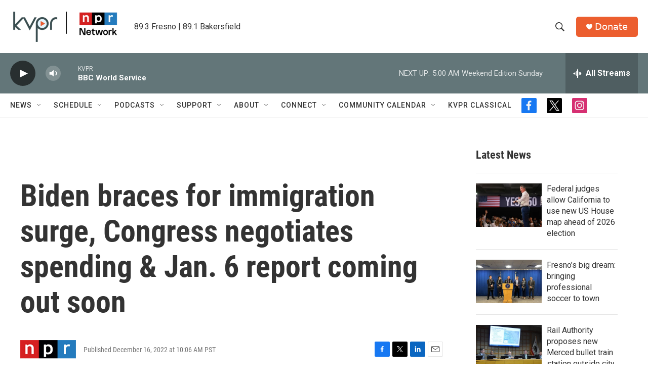

--- FILE ---
content_type: text/html; charset=utf-8
request_url: https://www.google.com/recaptcha/api2/aframe
body_size: 268
content:
<!DOCTYPE HTML><html><head><meta http-equiv="content-type" content="text/html; charset=UTF-8"></head><body><script nonce="8VYcohW8FY3NTHy2z_rAKA">/** Anti-fraud and anti-abuse applications only. See google.com/recaptcha */ try{var clients={'sodar':'https://pagead2.googlesyndication.com/pagead/sodar?'};window.addEventListener("message",function(a){try{if(a.source===window.parent){var b=JSON.parse(a.data);var c=clients[b['id']];if(c){var d=document.createElement('img');d.src=c+b['params']+'&rc='+(localStorage.getItem("rc::a")?sessionStorage.getItem("rc::b"):"");window.document.body.appendChild(d);sessionStorage.setItem("rc::e",parseInt(sessionStorage.getItem("rc::e")||0)+1);localStorage.setItem("rc::h",'1768725634759');}}}catch(b){}});window.parent.postMessage("_grecaptcha_ready", "*");}catch(b){}</script></body></html>